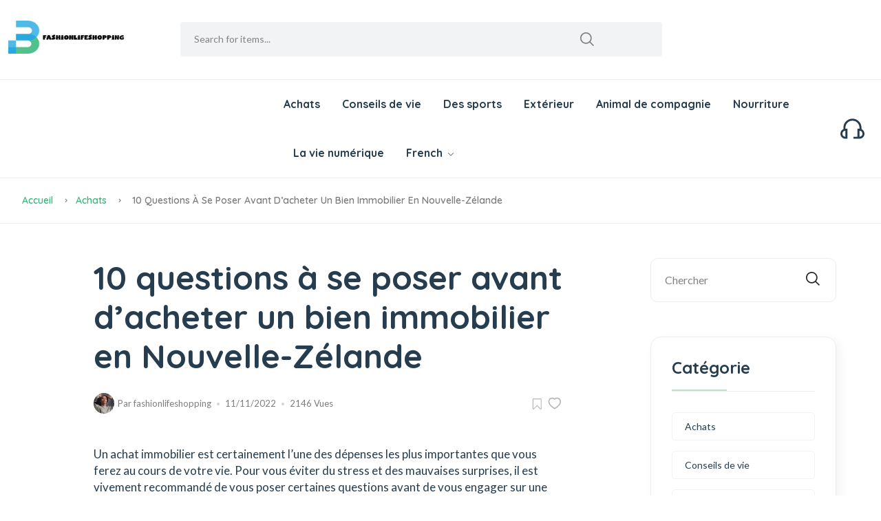

--- FILE ---
content_type: text/html; charset=UTF-8
request_url: https://www.fashionlifeshopping.com/shopping/10-questions-to-ask-yourself-before-buying-a-property-in-new-zealand/
body_size: 8115
content:
<!DOCTYPE html>

<html lang="fr"> <!--<![endif]-->
<head>
    
    
    
    <title>10 questions à se poser avant d’acheter un bien immobilier en Nouvelle-Zélande - fashionlifeshopping</title>
    <meta name="keywords" content="10 questions à se poser avant d’acheter un bien immobilier en Nouvelle-Zélande,fashionlifeshopping"/>
    <meta name="description" content="Un achat immobilier est certainement l’une des dépenses les plus impor..."/>
    <link rel="canonical" href="https://www.fashionlifeshopping.com/shopping/10-questions-to-ask-yourself-before-buying-a-property-in-new-zealand/">
    <link href='https://website-google-hk.oss-cn-hongkong.aliyuncs.com/uploads/16560630891.png' rel='icon' type='image/x-icon'/>
    <meta http-equiv="content-type" content="text/html;charset=utf-8"/>
    <meta name="viewport" content="width=device-width, initial-scale=1.0">
    <meta http-equiv="X-UA-Compatible" content="IE=edge" />
    <meta http-equiv="X-UA-Compatible" content="ie=edge">
    <!-- Stylesheets -->
    <link rel="stylesheet" href="https://www.fashionlifeshopping.com/template/hcc016/assets/css/main.css">
    <!-- If JavaScript Disabled -->
    <!--[if lt IE 9]>
    <script src="http://html5shim.googlecode.com/svn/trunk/html5.js"></script>
    <![endif]-->
            <script type="application/ld+json">
        [{"@context":"https://schema.org","@type":"BreadcrumbList","itemListElement":[{"@type":"ListItem","position":1,"name":"Home","item":"https://www.fashionlifeshopping.com/"},{"@type":"ListItem","position":2,"name":"Achats","item":"https://www.fashionlifeshopping.com/shopping/"},{"@type":"ListItem","position":3,"name":"10 questions à se poser avant d’acheter un bien immobilier en Nouvelle-Zélande"}]},{"@context":"https://schema.org","@type":"NewsArticle","headline":"10 questions à se poser avant d’acheter un bien immobilier en Nouvelle-Zélande","image":["https://website-google-hk.oss-cn-hongkong.aliyuncs.com/drawing/article_results_6/2022/2/26/ae8ad5f30486df2503eed4241aff8798.jpeg"],"datePublished":"2022-11-11T10:44:51+0000","dateModified":"2022-11-11T15:44:06+0000"}]
    </script>
</head>
<body>


<div class="theme-layout">
    <header class="header-area header-style-1 header-height-2">
    <div class="mobile-promotion"><span>Grand opening, <strong>up to 15%</strong> off all items. Only <strong>3
                days</strong> left</span></div>
    <div class="header-middle header-middle-ptb-1 d-none d-lg-block">
        <div class="container">
            <div class="header-wrap">
                <div class="logo logo-width-1">
                    <a href="https://www.fashionlifeshopping.com/">
                                    <img src="https://websites-1251174242.cos.ap-hongkong.myqcloud.com/websites_logo/fashionlifeshopping.jpg" alt="fashionlifeshopping"
             title="fashionlifeshopping">
                        </a>
                </div>
                <div class="header-right">
                    <div class="search-style-2">
                        <form action="https://www.fashionlifeshopping.com/search/" method="get">
                            <input type="text" placeholder="Search for items..." name="s">
                        </form>
                    </div>
                </div>
            </div>
        </div>
    </div>
    <div class="header-bottom header-bottom-bg-color sticky-bar">
        <div class="container">
            <div class="header-wrap header-space-between position-relative">
                <div class="header-nav d-none d-lg-flex" style="margin-left: 400px;">
                    <div class="main-menu main-menu-padding-1 main-menu-lh-2 d-none d-lg-block font-heading">
                        <nav>
                            <ul>
                                                                                                <li>
                                    <a href="https://www.fashionlifeshopping.com/shopping/" title="Achats">
                                        Achats
                                    </a>
                                </li>
                                                                                                                                <li>
                                    <a href="https://www.fashionlifeshopping.com/life-tips/" title="Conseils de vie">
                                        Conseils de vie
                                    </a>
                                </li>
                                                                                                                                <li>
                                    <a href="https://www.fashionlifeshopping.com/sports/" title="Des sports">
                                        Des sports
                                    </a>
                                </li>
                                                                                                                                <li>
                                    <a href="https://www.fashionlifeshopping.com/outdoor/" title="Extérieur">
                                        Extérieur
                                    </a>
                                </li>
                                                                                                                                <li>
                                    <a href="https://www.fashionlifeshopping.com/pet/" title="Animal de compagnie">
                                        Animal de compagnie
                                    </a>
                                </li>
                                                                                                                                <li>
                                    <a href="https://www.fashionlifeshopping.com/food/" title="Nourriture">
                                        Nourriture
                                    </a>
                                </li>
                                                                                                                                <li>
                                    <a href="https://www.fashionlifeshopping.com/digital-life/" title="La vie numérique">
                                        La vie numérique
                                    </a>
                                </li>
                                                                                                                                <li><a>French <i class="fi-rs-angle-down"></i></a>
    <ul class="sub-menu">
                                                    <li>
                <a rel="alternate" hreflang="en"
                   href="https://www.fashionlifeshopping.com/en/shopping/10-questions-to-ask-yourself-before-buying-a-property-in-new-zealand/">English</a>
            </li>
                                                                <li>
                <a rel="alternate" hreflang="fr"
                   href="https://www.fashionlifeshopping.com/fr/shopping/10-questions-to-ask-yourself-before-buying-a-property-in-new-zealand/">French</a>
            </li>
                                                                                                                                                <li>
                <a rel="alternate" hreflang="sr-Latn"
                   href="https://www.fashionlifeshopping.com/sr-Latn/shopping/10-questions-to-ask-yourself-before-buying-a-property-in-new-zealand/">Serbian (Latin)</a>
            </li>
                                            <li>
                <a rel="alternate" hreflang="fi"
                   href="https://www.fashionlifeshopping.com/fi/shopping/10-questions-to-ask-yourself-before-buying-a-property-in-new-zealand/">Finnish</a>
            </li>
                                                                <li>
                <a rel="alternate" hreflang="cs"
                   href="https://www.fashionlifeshopping.com/cs/shopping/10-questions-to-ask-yourself-before-buying-a-property-in-new-zealand/">Czech</a>
            </li>
                                                                <li>
                <a rel="alternate" hreflang="bg"
                   href="https://www.fashionlifeshopping.com/bg/shopping/10-questions-to-ask-yourself-before-buying-a-property-in-new-zealand/">Bulgarian</a>
            </li>
                                                                                                                                                </ul>
</li>
                                </ul>
                        </nav>
                    </div>
                </div>
                <div class="hotline d-none d-lg-flex">
                    <img src="https://www.fashionlifeshopping.com/template/hcc016/assets/imgs/theme/icons/icon-headphone.svg" alt="hotline">
                </div>
                <div class="header-action-icon-2 d-block d-lg-none">
                    <div class="burger-icon burger-icon-white">
                        <span class="burger-icon-top"></span>
                        <span class="burger-icon-mid"></span>
                        <span class="burger-icon-bottom"></span>
                    </div>
                </div>
            </div>
        </div>
    </div>
</header>

<!--End header-->    <main class="main">
    <div class="page-header breadcrumb-wrap">
        <div class="container">
            <div class="breadcrumb">
                <a href="https://www.fashionlifeshopping.com/">Accueil</a>
                                <span></span><a href="https://www.fashionlifeshopping.com/shopping/">Achats</a>
                                <span></span> 10 questions à se poser avant d’acheter un bien immobilier en Nouvelle-Zélande
            </div>
        </div>
    </div>
    <div class="page-content mb-50">
        <div class="container">
            <div class="row">
                <div class="col-xl-11 col-lg-12 m-auto">
                    <div class="row">
                        <div class="col-lg-9">
                            <div class="single-page pt-50 pr-30">
                                <div class="single-header style-2">
                                    <div class="row">
                                        <div class="col-xl-10 col-lg-12 m-auto">

                                            <h1 class="mb-10">10 questions à se poser avant d’acheter un bien immobilier en Nouvelle-Zélande</h1>
                                            <div class="single-header-meta">
                                                <div class="entry-meta meta-1 font-xs mt-15 mb-15">
                                                    <a class="author-avatar">
                                                        <img class="img-circle" src="https://www.fashionlifeshopping.com/template/hcc016/assets/imgs/blog/author-1.png"
                                                            alt="">
                                                    </a>
                                                    <span class="post-by">Par<a> fashionlifeshopping</a></span>
                                                    <span class="post-on has-dot">11/11/2022</span>
                                                    <span class="time-reading has-dot">2146 Vues</span>
                                                </div>
                                                <div class="social-icons single-share">
                                                    <ul class="text-grey-5 d-inline-block">
                                                        <li class="mr-5"><a><img
                                                                    src="https://www.fashionlifeshopping.com/template/hcc016/assets/imgs/theme/icons/icon-bookmark.svg"
                                                                    alt=""></a></li>
                                                        <li><a><img
                                                                    src="https://www.fashionlifeshopping.com/template/hcc016/assets/imgs/theme/icons/icon-heart-2.svg"
                                                                    alt=""></a></li>
                                                    </ul>
                                                </div>
                                            </div>
                                        </div>
                                    </div>
                                </div>



                                <div class="single-content">
                                    <div class="row">
                                        <div class="col-xl-10 col-lg-12 m-auto">
                                            <div><p>Un achat immobilier est certainement l’une des dépenses les plus importantes que vous ferez au cours de votre vie. Pour vous éviter du stress et des mauvaises surprises, il est vivement recommandé de vous poser certaines questions avant de vous engager sur une propriété. En Nouvelle-Zélande, les démarches à réaliser pour acheter un bien immobilier sont différentes de celles de la France. Il est donc important d’être bien entouré et conseillé tout au long de votre processus d’achat ! New Zealand Services, partenaire de tous vos projets en Nouvelle-Zélande fait le point sur les questions incontournables avant tout investissement immobilier.</p><h2 id="part0" name="part0">Pendant la visite</h2><h3>1 / La propriété fait-elle partie d’une copropriété ?</h3><p>Si vous êtes intéressé(e) par un appartement, une « town house » ou une « unit », le bien fera probablement partie d’une copropriété. Dans ce cas, pensez à demander les minutes des trois dernières assemblées générales ou extraordinaires de la copropriété. Cela vous permettra de connaître le montant annuel des charges et également d’en savoir plus sur la gestion générale de la copropriété.</p><h3>2 / La propriété est-elle saine ?</h3><p>Véritable problème en Nouvelle-Zélande : la qualité des logements ! Avant de vous engager sur du long-terme, il y a plusieurs vérifications à faire absolument telles que l’isolation de la maison ou le taux d’humidité. Il est aussi fortement recommandé de vérifier s’il y a un système de ventilation et/ou de chauffage en place dans la propriété.</p><h3>3 / Y-a-t’il eu des dégâts dans la propriété ?</h3><p>Lors de la visite du bien, demandez à l’agent immobilier si, à sa connaissance, il y a eu des dégâts particuliers (incendie, dégâts des eaux, inondation, infiltration). L’objectif étant d’en savoir plus sur l’historique de la maison et de prévoir les éventuels problèmes à venir.</p><h3>4 / Les travaux réalisés dans la propriété ont-ils tous été approuvés ?</h3><p>Autre point de vérification : s’assurer que toutes les constructions et rénovations ont été réalisées selon les règles du « Council » (« resource consent » et « building consent »). Cela peut notamment concerner les salles de bain, les toilettes, les buanderies, les terrasses, les cheminées ou poêles à bois…</p><p><img src="https://website-google-hk.oss-cn-hongkong.aliyuncs.com/drawing/article_results_6/2022/2/26/ae8ad5f30486df2503eed4241aff8798.jpeg" alt="10 questions à se poser avant d’acheter un bien immobilier en Nouvelle-Zélande " title="10 questions à se poser avant d’acheter un bien immobilier en Nouvelle-Zélande"  ></p><p>Il est possible de vérifier ce type d’informations en consultant le « property file » de la propriété auprès du « Council ».</p><h2 id="part1" name="part1">Avant de faire une offre</h2><h3>5 / Avez-vous fait le point sur votre budget et votre capacité d’emprunt auprès de votre banque ?</h3><p>Ça y est, vous avez trouvé un ou plusieurs biens qui vous plaisent ! Avant de faire une offre, il est impératif que vous fassiez le point avec votre banque pour connaitre votre capacité d’emprunt. Vous devrez prendre contact avec votre banque (ou plusieurs banques) pour obtenir un accord de principe sur la demande de prêt.</p><p>Il faudra par ailleurs veiller à avoir un apport financier (appelé « deposit ») suffisant. Le montant de cet apport est généralement de 20% du prix d’achat de la maison.</p><h3>6 / Avez-vous trouvé un avocat pour vous accompagner dans l’achat de votre bien ?</h3><p>Un avocat est un acteur incontournable pour l’achat de votre maison ou appartement. Rapprochez-vous d’un cabinet d’avocats qui vous accompagnera dans la transaction légale.</p><p>Votre avocat pourra vous aider à vérifier l’ensemble des documents légaux relatifs à la propriété (en lien avec le titre de propriété). Ne signez aucune offre et ne vous engagez pas sur des enchères sans l’avoir consulté au préalable.</p><p>Comptez environ 2 500$ pour un accompagnement juridique sur l’ensemble des démarches liées à un achat.</p><h2 id="part2" name="part2">La « due diligence » (liste des points importants à vérifier avant l’achat)</h2><h3>7 / Comment éviter les mauvaises surprises lors de l’achat d’une propriété ?</h3><p>Plusieurs démarches peuvent vous éviter certaines déconvenues une fois devenu(e) propriétaire :</p><p>Envoyez tous les documents relatifs au bien qui vous intéresse à votre avocat, notamment le « property file » et le titre de propriété. C’est sur ce dernier document qu’il pourra vérifier si le bien vous offre la pleine propriété ou encore si la maison est impliquée dans un litige. Votre avocat peut également vérifier que les éventuels travaux dans la maison ont été fait en bonne et due forme (avec consent du council notamment).</p><p>Essayez d’en savoir plus sur les précédents occupants de la propriété (propriétaires ou locataires), sur les raisons de la vente, ou encore sur les relations avec le voisinage.</p><p>Commandez un “building report” auprès d’un organisme dédié. Ce document vous permettra d’avoir un compte-rendu objectif sur l’état de la propriété et d’anticiper les éventuels problèmes et travaux à effectuer. Cette démarche vous coûtera plusieurs centaines de dollars.</p><h3>8 / Faut-il procéder à un “meth test » avant d’acheter un bien immobilier ?</h3><p>La contamination des biens à la métamphétamine est une problématique relativement courante en Nouvelle-Zélande, c’est pourquoi certains acheteurs font le choix de faire tester la propriété avant que l’achat devienne inconditionnel. Cependant le risque d’acheter un bien où de la « meth » aurait été produite ou consommée en grande quantité, est faible.</p><p>Pour information, une propriété testée en dessous de 15 Microgrammes / 100cm2 est considéré comme non dangereux pour la santé de ses habitants.</p><h2 id="part3" name="part3">Zoom sur la vente aux enchères</h2><h3>9 / Comment bien se préparer à une vente aux enchères ?</h3><p>L'une des spécificités majeures en Nouvelle-Zélande est l’achat d’un bien immobilier par le biais des enchères. Cet achat étant inconditionnel, préparez-vous bien en amont !</p><p>Fixez-vous une limite de prix. Il est nécessaire de connaître vos limites et de déterminer votre prix plafond pour chaque propriété.</p><p>Préparez votre “deposit”. Il est impératif que le montant du “deposit” soit disponible le jour des enchères, dans le cas où vous remporteriez la vente.</p><p>Le jour J, enchérissez avec confiance et détermination.</p><h3> 10 / Est-il possible de faire une offre pour un bien avant les enchères ?</h3><p>Dans certains cas, il est possible que le vendeur accepte des « pre-auction offers ». Si vous souhaitez faire une offre avant le jour des enchères, il est possible que la date de la vente soit avancée et que les enchères s’ouvrent avec le montant que vous offrez pour ce bien. Il est aussi envisageable que le vendeur accepte votre offre et annule les enchères, si celle-ci lui convient.</p><p>Si un bien mis en vente aux enchères vous intéresse, il est conseillé de le faire savoir à l’agent immobilier en charge de la vente. Dans le cas où un autre acheteur ferait une « pre-auction offer » acceptée par le vendeur, il serait dans l’obligation de vous prévenir.</p></div>
                                            <!--Entry bottom-->

                                            <div class="entry-bottom mt-50 mb-30 wow fadeIn animated">
                                                                                                <div class="tags w-50 w-sm-100">
                                                                                                        <a rel="tag"
                                                        class="hover-up btn btn-sm btn-rounded mr-10">que verifier avant achat maison</a>
                                                                                                    </div>
                                                                                                <div class="social-icons single-share">
                                                    <ul class="text-grey-5 d-inline-block">
                                                        <li><strong class="mr-10">Partager:</strong></li>
                                                        <li class="social-facebook"><a><img
                                                                    src="https://www.fashionlifeshopping.com/template/hcc016/assets/imgs/theme/icons/icon-facebook.svg"
                                                                    alt=""></a></li>
                                                        <li class="social-twitter"> <a><img
                                                                    src="https://www.fashionlifeshopping.com/template/hcc016/assets/imgs/theme/icons/icon-twitter.svg"
                                                                    alt=""></a></li>
                                                        <li class="social-instagram"><a><img
                                                                    src="https://www.fashionlifeshopping.com/template/hcc016/assets/imgs/theme/icons/icon-instagram.svg"
                                                                    alt=""></a></li>
                                                        <li class="social-linkedin"><a><img
                                                                    src="https://www.fashionlifeshopping.com/template/hcc016/assets/imgs/theme/icons/icon-pinterest.svg"
                                                                    alt=""></a></li>
                                                    </ul>
                                                </div>
                                            </div>
                                            <!--Author box-->
                                            <!--Comment form-->
                                            <div class="comment-form">
                                                <div class="row">
                                                    <div class="col-lg-9 col-md-12">
                                                        
                                                        <div class="comments-area">
                                                            <h3 class="mb-30">Articles Liés</h3>
                                                            <div class="comment-list">
                                                                                                                                <div
                                                                    class="single-comment justify-content-between d-flex mb-30">
                                                                    <div class="user justify-content-between d-flex">
                                                                        <div class="thumb text-center">
                                                                            <img src="https://blog-media.bouvier-suisse.com/wp-content/uploads/2019/04/detartrage-chien-mauvaise-haleine-chien-300x300.jpg" alt="Découvrez comment enlever le tartre sur les dents de votre chien" style="width: 80px;height:80px">
                                                                        </div>
                                                                        <div class="desc">
                                                                            <p class="mb-10">Découvrez comment enlever le tartre sur les dents de votre chien</p>
                                                                        </div>
                                                                    </div>
                                                                </div>
                                                                                                                                <div
                                                                    class="single-comment justify-content-between d-flex mb-30">
                                                                    <div class="user justify-content-between d-flex">
                                                                        <div class="thumb text-center">
                                                                            <img src="https://website-google-hk.oss-cn-hongkong.aliyuncs.com/uploads/17308718621.png" alt="Quels Accessoires Connectés Huawei Sont en Promotion pour ce Black Friday?" style="width: 80px;height:80px">
                                                                        </div>
                                                                        <div class="desc">
                                                                            <p class="mb-10">Quels Accessoires Connectés Huawei Sont en Promotion pour ce Black Friday?</p>
                                                                        </div>
                                                                    </div>
                                                                </div>
                                                                                                                                <div
                                                                    class="single-comment justify-content-between d-flex mb-30">
                                                                    <div class="user justify-content-between d-flex">
                                                                        <div class="thumb text-center">
                                                                            <img src="https://cdn1.cash-piscines.com/24426/376x376/sous-quelles-conditions-peut-on-disposer-un-jacuzzi-gonflable-sur-sa-terrasse-ou-son-balcon.webp" alt="Sous quelles conditions peut-on disposer un jacuzzi gonflable sur sa terrasse ou son balcon ?" style="width: 80px;height:80px">
                                                                        </div>
                                                                        <div class="desc">
                                                                            <p class="mb-10">Sous quelles conditions peut-on disposer un jacuzzi gonflable sur sa terrasse ou son balcon ?</p>
                                                                        </div>
                                                                    </div>
                                                                </div>
                                                                                                                                <div
                                                                    class="single-comment justify-content-between d-flex mb-30">
                                                                    <div class="user justify-content-between d-flex">
                                                                        <div class="thumb text-center">
                                                                            <img src="https://website-google-hk.oss-cn-hongkong.aliyuncs.com/uploads/16547648261.png" alt="Tondeuse à gazonUne pelouse parfaite !" style="width: 80px;height:80px">
                                                                        </div>
                                                                        <div class="desc">
                                                                            <p class="mb-10">Tondeuse à gazonUne pelouse parfaite !</p>
                                                                        </div>
                                                                    </div>
                                                                </div>
                                                                                                                            </div>
                                                        </div>
                                                    </div>
                                                </div>
                                            </div>
                                        </div>
                                    </div>
                                </div>
                            </div>
                        </div>
                        <div class="col-lg-3 primary-sidebar sticky-sidebar pt-50">
                            <div class="widget-area">
                                <div class="sidebar-widget-2 widget_search mb-50">
                                    <div class="search-form">
                                        <form action="https://www.fashionlifeshopping.com/search/" method="get">
                                            <input type="text" placeholder="Chercher" name="s">
                                            <button type="submit"> <i class="fi-rs-search"></i> </button>
                                        </form>
                                    </div>
                                </div>
                                <div class="sidebar-widget widget-category-2 mb-50">
                                    <h2 class="section-title style-1 mb-30 wow fadeIn animated">Catégorie</h2>
                                    <ul>
                                                                                                                        <li>
                                            <a href="https://www.fashionlifeshopping.com/shopping/" title="Achats"
                                                class="title">Achats</a>
                                        </li>
                                                                                                                                                                <li>
                                            <a href="https://www.fashionlifeshopping.com/life-tips/" title="Conseils de vie"
                                                class="title">Conseils de vie</a>
                                        </li>
                                                                                                                                                                <li>
                                            <a href="https://www.fashionlifeshopping.com/sports/" title="Des sports"
                                                class="title">Des sports</a>
                                        </li>
                                                                                                                                                                <li>
                                            <a href="https://www.fashionlifeshopping.com/outdoor/" title="Extérieur"
                                                class="title">Extérieur</a>
                                        </li>
                                                                                                                                                                <li>
                                            <a href="https://www.fashionlifeshopping.com/pet/" title="Animal de compagnie"
                                                class="title">Animal de compagnie</a>
                                        </li>
                                                                                                                                                                <li>
                                            <a href="https://www.fashionlifeshopping.com/food/" title="Nourriture"
                                                class="title">Nourriture</a>
                                        </li>
                                                                                                                                                                <li>
                                            <a href="https://www.fashionlifeshopping.com/digital-life/" title="La vie numérique"
                                                class="title">La vie numérique</a>
                                        </li>
                                                                                                                    </ul>
                                </div>
                                <!-- Product sidebar Widget -->
                                <div class="sidebar-widget product-sidebar  mb-50 p-30 bg-grey border-radius-10">
                                    <h2 class="section-title style-1 mb-30 wow fadeIn animated">Articles chauds</h2>
                                                                        <div class="single-post clearfix">
                                        <div class="image">
                                            <img src="https://blog-media.bouvier-suisse.com/wp-content/uploads/2019/04/detartrage-chien-mauvaise-haleine-chien-300x300.jpg" alt="Découvrez comment enlever le tartre sur les dents de votre chien" title="Découvrez comment enlever le tartre sur les dents de votre chien" style="width: 80px; height:80px;">
                                        </div>
                                        <div class="content pt-10">
                                            <h3 style="font-size: 18px">
                                                <a href="https://www.fashionlifeshopping.com/shopping/decouvrez-comment-enlever-le-tartre-sur-les-dents-de-votre-chien/" title="Découvrez comment enlever le tartre sur les dents de votre chien">
                                                    Découvrez comment enlever le tartre sur les dents de votre chien
                                                </a>
                                            </h3>
                                            <p class="price mb-0 mt-5">11/06/2022</p>
                                            <p>
                                                9229Vues
                                            </p>
                                        </div>
                                    </div>
                                                                        <div class="single-post clearfix">
                                        <div class="image">
                                            <img src="https://website-google-hk.oss-cn-hongkong.aliyuncs.com/uploads/16539906621.png" alt="CONSERVATION DU CIDRE : COMBIEN DE TEMPS ?" title="CONSERVATION DU CIDRE : COMBIEN DE TEMPS ?" style="width: 80px; height:80px;">
                                        </div>
                                        <div class="content pt-10">
                                            <h3 style="font-size: 18px">
                                                <a href="https://www.fashionlifeshopping.com/food/conservation-du-cidre-combien-de-temps/" title="CONSERVATION DU CIDRE : COMBIEN DE TEMPS ?">
                                                    CONSERVATION DU CIDRE : COMBIEN DE TEMPS ?
                                                </a>
                                            </h3>
                                            <p class="price mb-0 mt-5">31/05/2022</p>
                                            <p>
                                                6125Vues
                                            </p>
                                        </div>
                                    </div>
                                                                        <div class="single-post clearfix">
                                        <div class="image">
                                            <img src="https://website-google-hk.oss-cn-hongkong.aliyuncs.com/uploads/17308718621.png" alt="Quels Accessoires Connectés Huawei Sont en Promotion pour ce Black Friday?" title="Quels Accessoires Connectés Huawei Sont en Promotion pour ce Black Friday?" style="width: 80px; height:80px;">
                                        </div>
                                        <div class="content pt-10">
                                            <h3 style="font-size: 18px">
                                                <a href="https://www.fashionlifeshopping.com/shopping/quels-accessoires-connectes-huawei-sont-en-promotion-pour-ce-black-friday/" title="Quels Accessoires Connectés Huawei Sont en Promotion pour ce Black Friday?">
                                                    Quels Accessoires Connectés Huawei Sont en Promotion pour ce Black Friday?
                                                </a>
                                            </h3>
                                            <p class="price mb-0 mt-5">06/11/2024</p>
                                            <p>
                                                5725Vues
                                            </p>
                                        </div>
                                    </div>
                                                                        <div class="single-post clearfix">
                                        <div class="image">
                                            <img src="https://website-google-hk.oss-cn-hongkong.aliyuncs.com/uploads/16541552131.jpg" alt="10 façons de rester en sécurité lorsque vous vivez seul" title="10 façons de rester en sécurité lorsque vous vivez seul" style="width: 80px; height:80px;">
                                        </div>
                                        <div class="content pt-10">
                                            <h3 style="font-size: 18px">
                                                <a href="https://www.fashionlifeshopping.com/life-tips/10-ways-to-stay-safe-when-you-live-alone/" title="10 façons de rester en sécurité lorsque vous vivez seul">
                                                    10 façons de rester en sécurité lorsque vous vivez seul
                                                </a>
                                            </h3>
                                            <p class="price mb-0 mt-5">02/06/2022</p>
                                            <p>
                                                5464Vues
                                            </p>
                                        </div>
                                    </div>
                                                                        <div class="single-post clearfix">
                                        <div class="image">
                                            <img src="https://website-google-hk.oss-cn-hongkong.aliyuncs.com/uploads/16545948961.png" alt="Les animaux de compagnie de Snoop Dogg : En savoir plus sur ses 11 chiens et 2 chats" title="Les animaux de compagnie de Snoop Dogg : En savoir plus sur ses 11 chiens et 2 chats" style="width: 80px; height:80px;">
                                        </div>
                                        <div class="content pt-10">
                                            <h3 style="font-size: 18px">
                                                <a href="https://www.fashionlifeshopping.com/pet/les-animaux-de-compagnie-de-snoop-dogg-en-savoir-plus-sur-ses-11-chiens-et-2-chats/" title="Les animaux de compagnie de Snoop Dogg : En savoir plus sur ses 11 chiens et 2 chats">
                                                    Les animaux de compagnie de Snoop Dogg : En savoir plus sur ses 11 chiens et 2 chats
                                                </a>
                                            </h3>
                                            <p class="price mb-0 mt-5">07/06/2022</p>
                                            <p>
                                                5314Vues
                                            </p>
                                        </div>
                                    </div>
                                                                        <div class="single-post clearfix">
                                        <div class="image">
                                            <img src="https://cdn1.cash-piscines.com/24426/376x376/sous-quelles-conditions-peut-on-disposer-un-jacuzzi-gonflable-sur-sa-terrasse-ou-son-balcon.webp" alt="Sous quelles conditions peut-on disposer un jacuzzi gonflable sur sa terrasse ou son balcon ?" title="Sous quelles conditions peut-on disposer un jacuzzi gonflable sur sa terrasse ou son balcon ?" style="width: 80px; height:80px;">
                                        </div>
                                        <div class="content pt-10">
                                            <h3 style="font-size: 18px">
                                                <a href="https://www.fashionlifeshopping.com/shopping/sous-quelles-conditions-peut-on-disposer-un-jacuzzi-gonflable-sur-sa-terrasse-ou-son-balcon/" title="Sous quelles conditions peut-on disposer un jacuzzi gonflable sur sa terrasse ou son balcon ?">
                                                    Sous quelles conditions peut-on disposer un jacuzzi gonflable sur sa terrasse ou son balcon ?
                                                </a>
                                            </h3>
                                            <p class="price mb-0 mt-5">24/06/2022</p>
                                            <p>
                                                5303Vues
                                            </p>
                                        </div>
                                    </div>
                                                                        <div class="single-post clearfix">
                                        <div class="image">
                                            <img src="https://website-google-hk.oss-cn-hongkong.aliyuncs.com/uploads/16547648261.png" alt="Tondeuse à gazonUne pelouse parfaite !" title="Tondeuse à gazonUne pelouse parfaite !" style="width: 80px; height:80px;">
                                        </div>
                                        <div class="content pt-10">
                                            <h3 style="font-size: 18px">
                                                <a href="https://www.fashionlifeshopping.com/shopping/tondeuse-a-gazonune-pelouse-parfaite/" title="Tondeuse à gazonUne pelouse parfaite !">
                                                    Tondeuse à gazonUne pelouse parfaite !
                                                </a>
                                            </h3>
                                            <p class="price mb-0 mt-5">09/06/2022</p>
                                            <p>
                                                5239Vues
                                            </p>
                                        </div>
                                    </div>
                                                                        <div class="single-post clearfix">
                                        <div class="image">
                                            <img src="https://www.planeteanimaux.com/wp-content/uploads/2021/12/Top-10-des-chiens-les-plus-mignons-696x464.jpg" alt="quel est le chien le plus mignon du monde" title="quel est le chien le plus mignon du monde" style="width: 80px; height:80px;">
                                        </div>
                                        <div class="content pt-10">
                                            <h3 style="font-size: 18px">
                                                <a href="https://www.fashionlifeshopping.com/pet/quel-est-le-chien-le-plus-mignon-du-monde/" title="quel est le chien le plus mignon du monde">
                                                    quel est le chien le plus mignon du monde
                                                </a>
                                            </h3>
                                            <p class="price mb-0 mt-5">07/06/2022</p>
                                            <p>
                                                5156Vues
                                            </p>
                                        </div>
                                    </div>
                                                                    </div>
                            </div>
                        </div>
                    </div>
                </div>
            </div>
        </div>
    </div>
</main>
    <footer class="main">

















    <div class="container pb-30 wow fadeIn animated">
        <div class="row align-items-center">
            <div class="col-12 mb-30">
                <div class="footer-bottom"></div>
            </div>
            <div class="col-xl-4 col-lg-6 col-md-6">
                <p class="font-sm mb-0">Copyright © 2023 fashionlifeshopping.com. All rights reserved. </p>
            </div>
        </div>
    </div>
</footer>    <!-- Preloader Start -->
</div>
<!-- JavaScript -->
    <!-- Vendor JS-->
    <script src="https://www.fashionlifeshopping.com/template/hcc016/assets/js/vendor/modernizr-3.6.0.min.js"></script>
    <script src="https://www.fashionlifeshopping.com/template/hcc016/assets/js/vendor/jquery-3.6.0.min.js"></script>
    <script src="https://www.fashionlifeshopping.com/template/hcc016/assets/js/vendor/jquery-migrate-3.3.0.min.js"></script>
    <script src="https://www.fashionlifeshopping.com/template/hcc016/assets/js/vendor/bootstrap.bundle.min.js"></script>
    <script src="https://www.fashionlifeshopping.com/template/hcc016/assets/js/plugins/slick.js"></script>
    <script src="https://www.fashionlifeshopping.com/template/hcc016/assets/js/plugins/jquery.syotimer.min.js"></script>
    <script src="https://www.fashionlifeshopping.com/template/hcc016/assets/js/plugins/wow.js"></script>
    <script src="https://www.fashionlifeshopping.com/template/hcc016/assets/js/plugins/jquery-ui.js"></script>
    <script src="https://www.fashionlifeshopping.com/template/hcc016/assets/js/plugins/perfect-scrollbar.js"></script>
    <script src="https://www.fashionlifeshopping.com/template/hcc016/assets/js/plugins/magnific-popup.js"></script>
    <script src="https://www.fashionlifeshopping.com/template/hcc016/assets/js/plugins/select2.min.js"></script>
    <script src="https://www.fashionlifeshopping.com/template/hcc016/assets/js/plugins/waypoints.js"></script>
    <script src="https://www.fashionlifeshopping.com/template/hcc016/assets/js/plugins/counterup.js"></script>
    <script src="https://www.fashionlifeshopping.com/template/hcc016/assets/js/plugins/jquery.countdown.min.js"></script>
    <script src="https://www.fashionlifeshopping.com/template/hcc016/assets/js/plugins/images-loaded.js"></script>
    <script src="https://www.fashionlifeshopping.com/template/hcc016/assets/js/plugins/isotope.js"></script>
    <script src="https://www.fashionlifeshopping.com/template/hcc016/assets/js/plugins/scrollup.js"></script>
    <script src="https://www.fashionlifeshopping.com/template/hcc016/assets/js/plugins/jquery.vticker-min.js"></script>
    <script src="https://www.fashionlifeshopping.com/template/hcc016/assets/js/plugins/jquery.theia.sticky.js"></script>
    <script src="https://www.fashionlifeshopping.com/template/hcc016/assets/js/plugins/jquery.elevatezoom.js"></script>
    <!-- Template  JS -->
    <script src="https://www.fashionlifeshopping.com/template/hcc016/assets/js/main.js"></script>
    <script src="https://www.fashionlifeshopping.com/template/hcc016/assets/js/shop.js"></script>

</body>
</html>

--- FILE ---
content_type: image/svg+xml
request_url: https://www.fashionlifeshopping.com/template/hcc016/assets/imgs/theme/icons/icon-bookmark.svg
body_size: 952
content:
<svg width="14" height="16" viewBox="0 0 14 16" fill="none" xmlns="http://www.w3.org/2000/svg">
<path fill-rule="evenodd" clip-rule="evenodd" d="M12.6869 1.14286V14.8571L7.33398 9.52381L1.98104 14.8571V1.14286H12.6869ZM12.6869 0H1.98104C1.67682 0 1.38506 0.120401 1.16994 0.334728C0.954828 0.549056 0.833984 0.839753 0.833984 1.14286V14.8571C0.83411 15.0831 0.901435 15.3039 1.02747 15.4917C1.15351 15.6795 1.3326 15.8259 1.5421 15.9124C1.68086 15.9712 1.83026 16.001 1.98104 16C2.13183 16.0005 2.28121 15.9711 2.4205 15.9136C2.55979 15.856 2.68621 15.7714 2.7924 15.6648L7.33398 11.0476L11.876 15.6648C11.9821 15.7714 12.1085 15.856 12.2477 15.9135C12.3869 15.9711 12.5362 16.0004 12.6869 16C12.8376 16.001 12.9868 15.9711 13.1255 15.9124C13.335 15.826 13.5142 15.6796 13.6403 15.4918C13.7664 15.304 13.8338 15.0831 13.834 14.8571V1.14286C13.834 0.839753 13.7131 0.549056 13.498 0.334728C13.2829 0.120401 12.9911 0 12.6869 0Z" fill="#B6B6B6"/>
</svg>


--- FILE ---
content_type: image/svg+xml
request_url: https://www.fashionlifeshopping.com/template/hcc016/assets/imgs/theme/icons/icon-twitter.svg
body_size: 730
content:
<svg xmlns="http://www.w3.org/2000/svg" enable-background="new 0 0 124 124" viewBox="0 0 124 124"><path fill="#333033" d="M106.3,36.6c-2.8,1.3-6,2.1-9,2.6c1.5-0.2,3.6-2.9,4.5-3.9c1.3-1.6,2.4-3.5,3-5.5
				c0.1-0.2,0.1-0.4,0-0.5c-0.2-0.1-0.3,0-0.5,0c-3.4,1.8-6.9,3.2-10.7,4.1c-0.3,0.1-0.5,0-0.7-0.2c-0.3-0.4-0.6-0.7-0.9-1
				c-1.6-1.3-3.3-2.4-5.2-3.2c-2.5-1-5.3-1.5-8-1.3c-2.6,0.2-5.2,0.9-7.5,2.1c-2.3,1.2-4.4,2.9-6.1,5c-1.7,2.1-3,4.6-3.6,7.3
				c-0.6,2.6-0.6,5.1-0.2,7.7c0.1,0.4,0,0.5-0.4,0.4C46.2,48.1,34,42.9,24.1,31.6c-0.4-0.5-0.7-0.5-1,0c-4.3,6.5-2.2,16.9,3.2,22.1
				c0.7,0.7,1.5,1.4,2.3,2c-0.3,0.1-3.9-0.3-7.1-2c-0.4-0.3-0.6-0.1-0.7,0.4c0,0.7,0,1.3,0.1,2.1c0.8,6.6,5.4,12.7,11.6,15
				c0.7,0.3,1.6,0.6,2.4,0.7c-1.4,0.3-2.9,0.5-7,0.2c-0.5-0.1-0.7,0.2-0.5,0.6C30.4,81.1,37,83.6,42,85c0.7,0.1,1.3,0.1,2,0.3
				c0,0.1-0.1,0.1-0.1,0.1c-1.6,2.5-7.3,4.4-10,5.3c-4.8,1.7-10.1,2.4-15.2,1.9c-0.8-0.1-1-0.1-1.2,0c-0.2,0.1,0,0.3,0.2,0.5
				c1,0.7,2.1,1.3,3.2,1.9c3.2,1.7,6.6,3.1,10.1,4.1c18.2,5,38.8,1.3,52.5-12.3C94.2,76.2,98,61.5,98,46.7c0-0.6,0.7-0.9,1.1-1.2
				c2.8-2.1,5-4.6,7.1-7.4c0.5-0.6,0.4-1.2,0.4-1.4c0,0,0-0.1,0-0.1C106.6,36.4,106.7,36.4,106.3,36.6z"/><path fill="#333033" fill-rule="evenodd" d="M43.9 101C51.4 101 44.2 101 43.9 101 44.9 101 43.8 101 43.9 101zM43.9 101C43.8 101 42.4 101 43.9 101 43.9 101 43.6 101 43.9 101zM46.9 101.1C46.9 100.9 48.5 101.1 46.9 101.1 46.9 101 47.1 101.1 46.9 101.1zM78.5 27.9c-.1.1-.2.1-.4 0C78.2 27.9 78.4 27.9 78.5 27.9z" clip-rule="evenodd"/></svg>

--- FILE ---
content_type: image/svg+xml
request_url: https://www.fashionlifeshopping.com/template/hcc016/assets/imgs/theme/icons/icon-facebook.svg
body_size: 493
content:
<svg xmlns="http://www.w3.org/2000/svg" enable-background="new 0 0 124 124" viewBox="0 0 124 124"><path fill="#333033" fill-rule="evenodd" d="M50.1,62.4v44.4c0,0.6,0.5,1.2,1.2,1.2h16.5c0.6,0,1.2-0.5,1.2-1.2V61.6h11.9
			c0.6,0,1.1-0.5,1.2-1.1L83.1,47c0.1-0.7-0.5-1.3-1.2-1.3H68.9v-9.6c0-2.3,1.8-4.1,4.1-4.1h9.2c0.6,0,1.2-0.5,1.2-1.2V17.3
			c0-0.6-0.5-1.2-1.2-1.2H66.6c-9.1,0-16.5,7.4-16.5,16.5v13.1h-8.2c-0.6,0-1.2,0.5-1.2,1.2v13.6c0,0.6,0.5,1.2,1.2,1.2h8.2V62.4z" clip-rule="evenodd"/></svg>

--- FILE ---
content_type: image/svg+xml
request_url: https://www.fashionlifeshopping.com/template/hcc016/assets/imgs/theme/icons/icon-heart-2.svg
body_size: 651
content:
<svg width="20" height="18" viewBox="0 0 20 18" fill="none" xmlns="http://www.w3.org/2000/svg">
<path fill-rule="evenodd" clip-rule="evenodd" d="M10.7535 1.24675C11.645 0.810407 12.4226 0.666686 13.629 0.666701C16.7163 0.679486 19.0013 3.28322 19.0013 6.59992C19.0013 9.13148 17.5898 11.5769 14.9606 13.9416C13.5806 15.1828 11.8185 16.4111 10.5566 17.0646L9.83463 17.4385L9.11264 17.0646C7.85074 16.4111 6.08871 15.1828 4.70867 13.9416C2.07949 11.5769 0.667969 9.13148 0.667969 6.59992C0.667969 3.24774 2.93167 0.666687 6.04676 0.666687C7.20987 0.666687 8.0274 0.824 8.93614 1.27347C9.25253 1.42995 9.5498 1.61557 9.82628 1.82982C10.1138 1.60285 10.4235 1.4083 10.7535 1.24675ZM13.8461 12.7024C16.1564 10.6245 17.3346 8.58327 17.3346 6.59992C17.3346 4.15749 15.7415 2.34213 13.6255 2.33336C12.6571 2.33335 12.1229 2.4321 11.4862 2.74371C11.0946 2.93538 10.7472 3.19415 10.4442 3.52298L9.83658 4.18227L9.22341 3.52816C8.92703 3.212 8.58464 2.95899 8.19725 2.76739C7.54141 2.44301 6.97154 2.33335 6.04676 2.33335C3.90434 2.33335 2.33464 4.12312 2.33464 6.59992C2.33464 8.58327 3.51282 10.6245 5.8232 12.7024C7.08282 13.8353 8.70217 14.9675 9.83463 15.5614C10.9671 14.9675 12.5865 13.8353 13.8461 12.7024Z" fill="#B6B6B6"/>
</svg>
